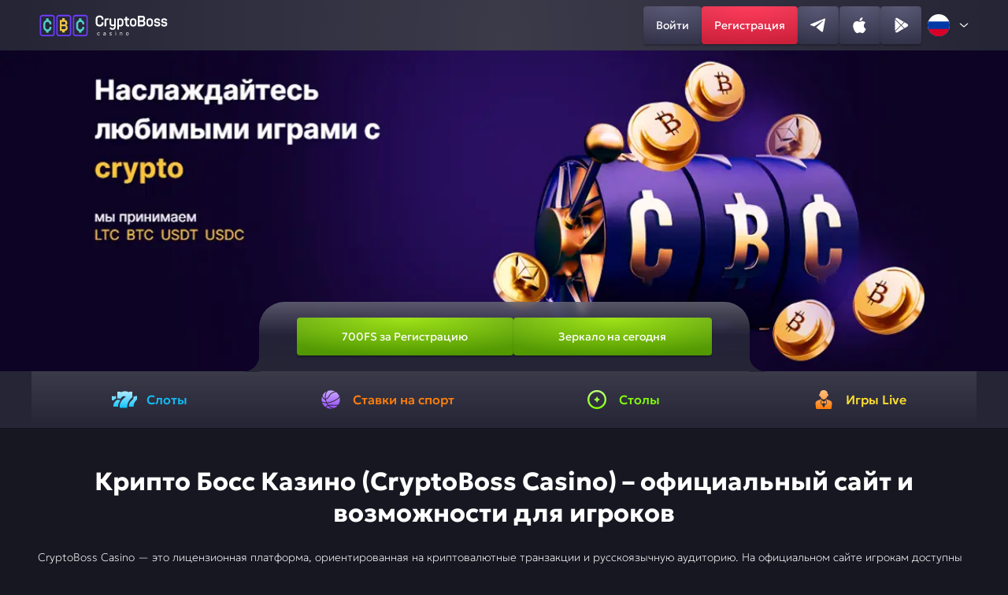

--- FILE ---
content_type: image/svg+xml
request_url: https://tut-proremont.ru/content/img/prize-fund/Prize-fund-rectangle.svg
body_size: 92
content:
<svg width="24" height="24" viewBox="0 0 24 24" fill="none" xmlns="http://www.w3.org/2000/svg">
<g filter="url(#filter0_b_590_131606)">
<path d="M24 0V24H0C24 24 24 0 24 0Z" fill="url(#paint0_linear_590_131606)"/>
</g>
<defs>
<filter id="filter0_b_590_131606" x="-16" y="-16" width="56" height="56" filterUnits="userSpaceOnUse" color-interpolation-filters="sRGB">
<feFlood flood-opacity="0" result="BackgroundImageFix"/>
<feGaussianBlur in="BackgroundImageFix" stdDeviation="8"/>
<feComposite in2="SourceAlpha" operator="in" result="effect1_backgroundBlur_590_131606"/>
<feBlend mode="normal" in="SourceGraphic" in2="effect1_backgroundBlur_590_131606" result="shape"/>
</filter>
<linearGradient id="paint0_linear_590_131606" x1="12" y1="24" x2="12" y2="-40" gradientUnits="userSpaceOnUse">
<stop stop-color="#252536"/>
<stop offset="1" stop-color="#2C2C3F" stop-opacity="0.72"/>
</linearGradient>
</defs>
</svg>


--- FILE ---
content_type: image/svg+xml
request_url: https://tut-proremont.ru/content/img/flags/Brazil.svg
body_size: 49
content:
<svg width="36" height="36" viewBox="0 0 36 36" fill="none" xmlns="http://www.w3.org/2000/svg">
<g clip-path="url(#clip0_663_31872)">
<path d="M0.00976562 0.0163574H36.0488V36.056H0.00976562V0.0163574Z" fill="#009B3A"/>
<path d="M3.06055 18.0055L18.0065 27.5455L32.9524 18.0055L18.0065 8.46558L3.06055 18.0055Z" fill="#FEDF00"/>
<path d="M18.0064 24.3046C21.4855 24.3046 24.3058 21.4843 24.3058 18.0052C24.3058 14.5261 21.4855 11.7058 18.0064 11.7058C14.5274 11.7058 11.707 14.5261 11.707 18.0052C11.707 21.4843 14.5274 24.3046 18.0064 24.3046Z" fill="#002776"/>
</g>
<defs>
<clipPath id="clip0_663_31872">
<rect width="36" height="36" rx="18" fill="white"/>
</clipPath>
</defs>
</svg>
